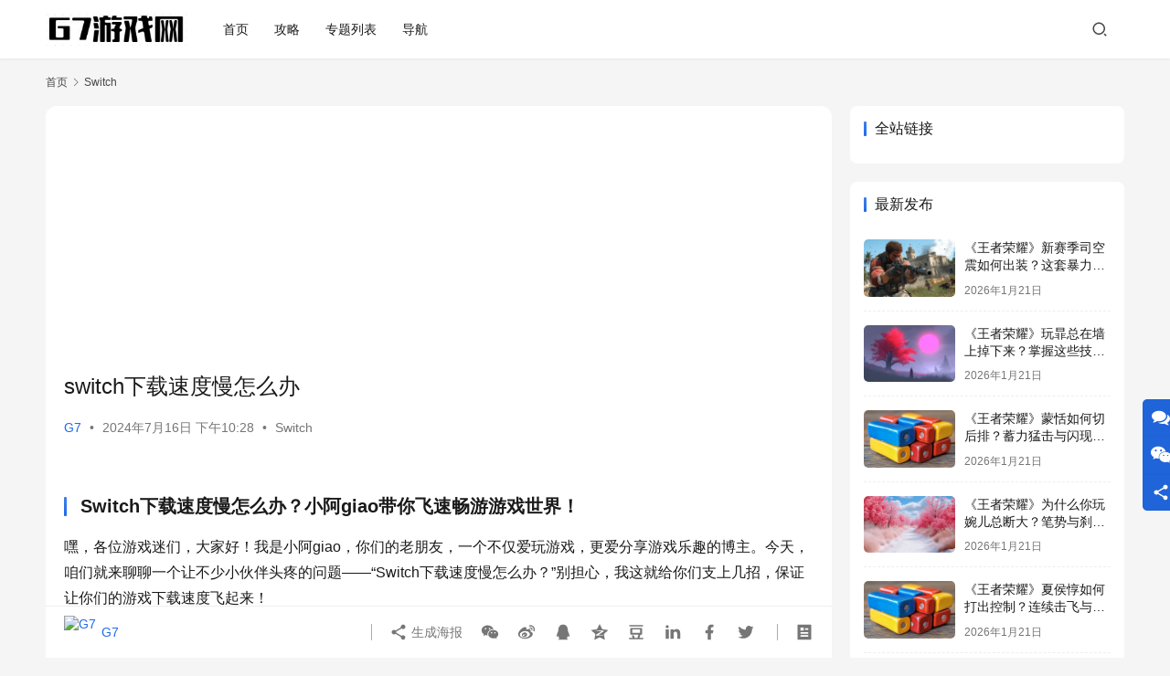

--- FILE ---
content_type: text/html; charset=UTF-8
request_url: https://www.g7games.com/8327.html
body_size: 10366
content:
<!DOCTYPE html>
<html lang="zh-Hans">
<head>
    <meta charset="UTF-8">
    <meta http-equiv="X-UA-Compatible" content="IE=edge,chrome=1">
    <meta name="renderer" content="webkit">
    <meta name="viewport" content="width=device-width,initial-scale=1,maximum-scale=5">
    <title>switch下载速度慢怎么办-G7游戏网</title>
    <meta name="description" content="Switch下载速度慢怎么办？小阿giao带你飞速畅游游戏世界！ 嘿，各位游戏迷们，大家好！我是小阿giao，你们的老朋友，一个不仅爱玩游戏，更爱分享游戏乐趣的博主。今天，咱们就来聊聊一个让不少小伙伴头疼的问题——“Switch下载速度慢怎么办？”别担心，我这就给你们支上几招，保证让你们的游戏下载速度飞起来！ 下载速度…">
<meta property="og:type" content="article">
<meta property="og:url" content="https://www.g7games.com/8327.html">
<meta property="og:site_name" content="G7游戏网">
<meta property="og:title" content="switch下载速度慢怎么办">
<meta property="og:description" content="Switch下载速度慢怎么办？小阿giao带你飞速畅游游戏世界！ 嘿，各位游戏迷们，大家好！我是小阿giao，你们的老朋友，一个不仅爱玩游戏，更爱分享游戏乐趣的博主。今天，咱们就来聊聊一个让不少小伙伴头疼的问题——“Switch下载速度慢怎么办？”别担心，我这就给你们支上几招，保证让你们的游戏下载速度飞起来！ 下载速度…">
<link rel="canonical" href="https://www.g7games.com/8327.html">
<meta name="applicable-device" content="pc,mobile">
<meta http-equiv="Cache-Control" content="no-transform">
<style id='wp-img-auto-sizes-contain-inline-css' type='text/css'>
img:is([sizes=auto i],[sizes^="auto," i]){contain-intrinsic-size:3000px 1500px}
/*# sourceURL=wp-img-auto-sizes-contain-inline-css */
</style>
<link rel='stylesheet' id='stylesheet-css' href='//www.g7games.com/wp-content/uploads/wpcom/style.6.19.6.1767105874.css?ver=6.19.6' type='text/css' media='all' />
<link rel='stylesheet' id='remixicon-css' href='https://www.g7games.com/wp-content/themes/justnews/themer/assets/css/remixicon.css?ver=4.2.0' type='text/css' media='all' />
<link rel='stylesheet' id='font-awesome-css' href='https://www.g7games.com/wp-content/themes/justnews/themer/assets/css/font-awesome.css?ver=6.19.6' type='text/css' media='all' />
<style id='wp-block-library-inline-css' type='text/css'>
:root{--wp-block-synced-color:#7a00df;--wp-block-synced-color--rgb:122,0,223;--wp-bound-block-color:var(--wp-block-synced-color);--wp-editor-canvas-background:#ddd;--wp-admin-theme-color:#007cba;--wp-admin-theme-color--rgb:0,124,186;--wp-admin-theme-color-darker-10:#006ba1;--wp-admin-theme-color-darker-10--rgb:0,107,160.5;--wp-admin-theme-color-darker-20:#005a87;--wp-admin-theme-color-darker-20--rgb:0,90,135;--wp-admin-border-width-focus:2px}@media (min-resolution:192dpi){:root{--wp-admin-border-width-focus:1.5px}}.wp-element-button{cursor:pointer}:root .has-very-light-gray-background-color{background-color:#eee}:root .has-very-dark-gray-background-color{background-color:#313131}:root .has-very-light-gray-color{color:#eee}:root .has-very-dark-gray-color{color:#313131}:root .has-vivid-green-cyan-to-vivid-cyan-blue-gradient-background{background:linear-gradient(135deg,#00d084,#0693e3)}:root .has-purple-crush-gradient-background{background:linear-gradient(135deg,#34e2e4,#4721fb 50%,#ab1dfe)}:root .has-hazy-dawn-gradient-background{background:linear-gradient(135deg,#faaca8,#dad0ec)}:root .has-subdued-olive-gradient-background{background:linear-gradient(135deg,#fafae1,#67a671)}:root .has-atomic-cream-gradient-background{background:linear-gradient(135deg,#fdd79a,#004a59)}:root .has-nightshade-gradient-background{background:linear-gradient(135deg,#330968,#31cdcf)}:root .has-midnight-gradient-background{background:linear-gradient(135deg,#020381,#2874fc)}:root{--wp--preset--font-size--normal:16px;--wp--preset--font-size--huge:42px}.has-regular-font-size{font-size:1em}.has-larger-font-size{font-size:2.625em}.has-normal-font-size{font-size:var(--wp--preset--font-size--normal)}.has-huge-font-size{font-size:var(--wp--preset--font-size--huge)}.has-text-align-center{text-align:center}.has-text-align-left{text-align:left}.has-text-align-right{text-align:right}.has-fit-text{white-space:nowrap!important}#end-resizable-editor-section{display:none}.aligncenter{clear:both}.items-justified-left{justify-content:flex-start}.items-justified-center{justify-content:center}.items-justified-right{justify-content:flex-end}.items-justified-space-between{justify-content:space-between}.screen-reader-text{border:0;clip-path:inset(50%);height:1px;margin:-1px;overflow:hidden;padding:0;position:absolute;width:1px;word-wrap:normal!important}.screen-reader-text:focus{background-color:#ddd;clip-path:none;color:#444;display:block;font-size:1em;height:auto;left:5px;line-height:normal;padding:15px 23px 14px;text-decoration:none;top:5px;width:auto;z-index:100000}html :where(.has-border-color){border-style:solid}html :where([style*=border-top-color]){border-top-style:solid}html :where([style*=border-right-color]){border-right-style:solid}html :where([style*=border-bottom-color]){border-bottom-style:solid}html :where([style*=border-left-color]){border-left-style:solid}html :where([style*=border-width]){border-style:solid}html :where([style*=border-top-width]){border-top-style:solid}html :where([style*=border-right-width]){border-right-style:solid}html :where([style*=border-bottom-width]){border-bottom-style:solid}html :where([style*=border-left-width]){border-left-style:solid}html :where(img[class*=wp-image-]){height:auto;max-width:100%}:where(figure){margin:0 0 1em}html :where(.is-position-sticky){--wp-admin--admin-bar--position-offset:var(--wp-admin--admin-bar--height,0px)}@media screen and (max-width:600px){html :where(.is-position-sticky){--wp-admin--admin-bar--position-offset:0px}}

/*# sourceURL=wp-block-library-inline-css */
</style><style id='global-styles-inline-css' type='text/css'>
:root{--wp--preset--aspect-ratio--square: 1;--wp--preset--aspect-ratio--4-3: 4/3;--wp--preset--aspect-ratio--3-4: 3/4;--wp--preset--aspect-ratio--3-2: 3/2;--wp--preset--aspect-ratio--2-3: 2/3;--wp--preset--aspect-ratio--16-9: 16/9;--wp--preset--aspect-ratio--9-16: 9/16;--wp--preset--color--black: #000000;--wp--preset--color--cyan-bluish-gray: #abb8c3;--wp--preset--color--white: #ffffff;--wp--preset--color--pale-pink: #f78da7;--wp--preset--color--vivid-red: #cf2e2e;--wp--preset--color--luminous-vivid-orange: #ff6900;--wp--preset--color--luminous-vivid-amber: #fcb900;--wp--preset--color--light-green-cyan: #7bdcb5;--wp--preset--color--vivid-green-cyan: #00d084;--wp--preset--color--pale-cyan-blue: #8ed1fc;--wp--preset--color--vivid-cyan-blue: #0693e3;--wp--preset--color--vivid-purple: #9b51e0;--wp--preset--gradient--vivid-cyan-blue-to-vivid-purple: linear-gradient(135deg,rgb(6,147,227) 0%,rgb(155,81,224) 100%);--wp--preset--gradient--light-green-cyan-to-vivid-green-cyan: linear-gradient(135deg,rgb(122,220,180) 0%,rgb(0,208,130) 100%);--wp--preset--gradient--luminous-vivid-amber-to-luminous-vivid-orange: linear-gradient(135deg,rgb(252,185,0) 0%,rgb(255,105,0) 100%);--wp--preset--gradient--luminous-vivid-orange-to-vivid-red: linear-gradient(135deg,rgb(255,105,0) 0%,rgb(207,46,46) 100%);--wp--preset--gradient--very-light-gray-to-cyan-bluish-gray: linear-gradient(135deg,rgb(238,238,238) 0%,rgb(169,184,195) 100%);--wp--preset--gradient--cool-to-warm-spectrum: linear-gradient(135deg,rgb(74,234,220) 0%,rgb(151,120,209) 20%,rgb(207,42,186) 40%,rgb(238,44,130) 60%,rgb(251,105,98) 80%,rgb(254,248,76) 100%);--wp--preset--gradient--blush-light-purple: linear-gradient(135deg,rgb(255,206,236) 0%,rgb(152,150,240) 100%);--wp--preset--gradient--blush-bordeaux: linear-gradient(135deg,rgb(254,205,165) 0%,rgb(254,45,45) 50%,rgb(107,0,62) 100%);--wp--preset--gradient--luminous-dusk: linear-gradient(135deg,rgb(255,203,112) 0%,rgb(199,81,192) 50%,rgb(65,88,208) 100%);--wp--preset--gradient--pale-ocean: linear-gradient(135deg,rgb(255,245,203) 0%,rgb(182,227,212) 50%,rgb(51,167,181) 100%);--wp--preset--gradient--electric-grass: linear-gradient(135deg,rgb(202,248,128) 0%,rgb(113,206,126) 100%);--wp--preset--gradient--midnight: linear-gradient(135deg,rgb(2,3,129) 0%,rgb(40,116,252) 100%);--wp--preset--font-size--small: 13px;--wp--preset--font-size--medium: 20px;--wp--preset--font-size--large: 36px;--wp--preset--font-size--x-large: 42px;--wp--preset--spacing--20: 0.44rem;--wp--preset--spacing--30: 0.67rem;--wp--preset--spacing--40: 1rem;--wp--preset--spacing--50: 1.5rem;--wp--preset--spacing--60: 2.25rem;--wp--preset--spacing--70: 3.38rem;--wp--preset--spacing--80: 5.06rem;--wp--preset--shadow--natural: 6px 6px 9px rgba(0, 0, 0, 0.2);--wp--preset--shadow--deep: 12px 12px 50px rgba(0, 0, 0, 0.4);--wp--preset--shadow--sharp: 6px 6px 0px rgba(0, 0, 0, 0.2);--wp--preset--shadow--outlined: 6px 6px 0px -3px rgb(255, 255, 255), 6px 6px rgb(0, 0, 0);--wp--preset--shadow--crisp: 6px 6px 0px rgb(0, 0, 0);}:where(.is-layout-flex){gap: 0.5em;}:where(.is-layout-grid){gap: 0.5em;}body .is-layout-flex{display: flex;}.is-layout-flex{flex-wrap: wrap;align-items: center;}.is-layout-flex > :is(*, div){margin: 0;}body .is-layout-grid{display: grid;}.is-layout-grid > :is(*, div){margin: 0;}:where(.wp-block-columns.is-layout-flex){gap: 2em;}:where(.wp-block-columns.is-layout-grid){gap: 2em;}:where(.wp-block-post-template.is-layout-flex){gap: 1.25em;}:where(.wp-block-post-template.is-layout-grid){gap: 1.25em;}.has-black-color{color: var(--wp--preset--color--black) !important;}.has-cyan-bluish-gray-color{color: var(--wp--preset--color--cyan-bluish-gray) !important;}.has-white-color{color: var(--wp--preset--color--white) !important;}.has-pale-pink-color{color: var(--wp--preset--color--pale-pink) !important;}.has-vivid-red-color{color: var(--wp--preset--color--vivid-red) !important;}.has-luminous-vivid-orange-color{color: var(--wp--preset--color--luminous-vivid-orange) !important;}.has-luminous-vivid-amber-color{color: var(--wp--preset--color--luminous-vivid-amber) !important;}.has-light-green-cyan-color{color: var(--wp--preset--color--light-green-cyan) !important;}.has-vivid-green-cyan-color{color: var(--wp--preset--color--vivid-green-cyan) !important;}.has-pale-cyan-blue-color{color: var(--wp--preset--color--pale-cyan-blue) !important;}.has-vivid-cyan-blue-color{color: var(--wp--preset--color--vivid-cyan-blue) !important;}.has-vivid-purple-color{color: var(--wp--preset--color--vivid-purple) !important;}.has-black-background-color{background-color: var(--wp--preset--color--black) !important;}.has-cyan-bluish-gray-background-color{background-color: var(--wp--preset--color--cyan-bluish-gray) !important;}.has-white-background-color{background-color: var(--wp--preset--color--white) !important;}.has-pale-pink-background-color{background-color: var(--wp--preset--color--pale-pink) !important;}.has-vivid-red-background-color{background-color: var(--wp--preset--color--vivid-red) !important;}.has-luminous-vivid-orange-background-color{background-color: var(--wp--preset--color--luminous-vivid-orange) !important;}.has-luminous-vivid-amber-background-color{background-color: var(--wp--preset--color--luminous-vivid-amber) !important;}.has-light-green-cyan-background-color{background-color: var(--wp--preset--color--light-green-cyan) !important;}.has-vivid-green-cyan-background-color{background-color: var(--wp--preset--color--vivid-green-cyan) !important;}.has-pale-cyan-blue-background-color{background-color: var(--wp--preset--color--pale-cyan-blue) !important;}.has-vivid-cyan-blue-background-color{background-color: var(--wp--preset--color--vivid-cyan-blue) !important;}.has-vivid-purple-background-color{background-color: var(--wp--preset--color--vivid-purple) !important;}.has-black-border-color{border-color: var(--wp--preset--color--black) !important;}.has-cyan-bluish-gray-border-color{border-color: var(--wp--preset--color--cyan-bluish-gray) !important;}.has-white-border-color{border-color: var(--wp--preset--color--white) !important;}.has-pale-pink-border-color{border-color: var(--wp--preset--color--pale-pink) !important;}.has-vivid-red-border-color{border-color: var(--wp--preset--color--vivid-red) !important;}.has-luminous-vivid-orange-border-color{border-color: var(--wp--preset--color--luminous-vivid-orange) !important;}.has-luminous-vivid-amber-border-color{border-color: var(--wp--preset--color--luminous-vivid-amber) !important;}.has-light-green-cyan-border-color{border-color: var(--wp--preset--color--light-green-cyan) !important;}.has-vivid-green-cyan-border-color{border-color: var(--wp--preset--color--vivid-green-cyan) !important;}.has-pale-cyan-blue-border-color{border-color: var(--wp--preset--color--pale-cyan-blue) !important;}.has-vivid-cyan-blue-border-color{border-color: var(--wp--preset--color--vivid-cyan-blue) !important;}.has-vivid-purple-border-color{border-color: var(--wp--preset--color--vivid-purple) !important;}.has-vivid-cyan-blue-to-vivid-purple-gradient-background{background: var(--wp--preset--gradient--vivid-cyan-blue-to-vivid-purple) !important;}.has-light-green-cyan-to-vivid-green-cyan-gradient-background{background: var(--wp--preset--gradient--light-green-cyan-to-vivid-green-cyan) !important;}.has-luminous-vivid-amber-to-luminous-vivid-orange-gradient-background{background: var(--wp--preset--gradient--luminous-vivid-amber-to-luminous-vivid-orange) !important;}.has-luminous-vivid-orange-to-vivid-red-gradient-background{background: var(--wp--preset--gradient--luminous-vivid-orange-to-vivid-red) !important;}.has-very-light-gray-to-cyan-bluish-gray-gradient-background{background: var(--wp--preset--gradient--very-light-gray-to-cyan-bluish-gray) !important;}.has-cool-to-warm-spectrum-gradient-background{background: var(--wp--preset--gradient--cool-to-warm-spectrum) !important;}.has-blush-light-purple-gradient-background{background: var(--wp--preset--gradient--blush-light-purple) !important;}.has-blush-bordeaux-gradient-background{background: var(--wp--preset--gradient--blush-bordeaux) !important;}.has-luminous-dusk-gradient-background{background: var(--wp--preset--gradient--luminous-dusk) !important;}.has-pale-ocean-gradient-background{background: var(--wp--preset--gradient--pale-ocean) !important;}.has-electric-grass-gradient-background{background: var(--wp--preset--gradient--electric-grass) !important;}.has-midnight-gradient-background{background: var(--wp--preset--gradient--midnight) !important;}.has-small-font-size{font-size: var(--wp--preset--font-size--small) !important;}.has-medium-font-size{font-size: var(--wp--preset--font-size--medium) !important;}.has-large-font-size{font-size: var(--wp--preset--font-size--large) !important;}.has-x-large-font-size{font-size: var(--wp--preset--font-size--x-large) !important;}
/*# sourceURL=global-styles-inline-css */
</style>

<style id='classic-theme-styles-inline-css' type='text/css'>
/*! This file is auto-generated */
.wp-block-button__link{color:#fff;background-color:#32373c;border-radius:9999px;box-shadow:none;text-decoration:none;padding:calc(.667em + 2px) calc(1.333em + 2px);font-size:1.125em}.wp-block-file__button{background:#32373c;color:#fff;text-decoration:none}
/*# sourceURL=/wp-includes/css/classic-themes.min.css */
</style>
<script type="text/javascript" src="https://www.g7games.com/wp-includes/js/jquery/jquery.min.js?ver=3.7.1" id="jquery-core-js"></script>
<script type="text/javascript" src="https://www.g7games.com/wp-includes/js/jquery/jquery-migrate.min.js?ver=3.4.1" id="jquery-migrate-js"></script>
<link rel="EditURI" type="application/rsd+xml" title="RSD" href="https://www.g7games.com/xmlrpc.php?rsd" />
<meta name="baidu_union_verify" content="6de89e918cfa16461eee4b04d929a79d">
<script type="text/javascript" charset="UTF-8" src="https://cdn.adwork.net/js/makemoney.js" async></script>
    <!--[if lte IE 11]><script src="https://www.g7games.com/wp-content/themes/justnews/js/update.js"></script><![endif]-->
</head>
<body class="wp-singular post-template-default single single-post postid-8327 single-format-standard wp-theme-justnews lang-cn el-boxed header-fixed">
<header class="header">
    <div class="container">
        <div class="navbar-header">
            <button type="button" class="navbar-toggle collapsed" data-toggle="collapse" data-target=".navbar-collapse" aria-label="menu">
                <span class="icon-bar icon-bar-1"></span>
                <span class="icon-bar icon-bar-2"></span>
                <span class="icon-bar icon-bar-3"></span>
            </button>
                        <div class="logo">
                <a href="https://www.g7games.com/" rel="home">
                    <img src="https://www.g7games.com/wp-content/uploads/2024/10/444.jpg" alt="G7游戏网">
                </a>
            </div>
        </div>
        <div class="collapse navbar-collapse">
            <nav class="primary-menu"><ul id="menu-1" class="nav navbar-nav wpcom-adv-menu"><li class="menu-item"><a href="https://www.g7games.com">首页</a></li>
<li class="menu-item"><a href="https://www.g7games.com/category/gl">攻略</a></li>
<li class="menu-item"><a href="https://www.g7games.com/special">专题列表</a></li>
<li class="menu-item"><a href="https://www.g7games.com/%e5%af%bc%e8%88%aa">导航</a></li>
</ul></nav>            <div class="navbar-action">
                                <div class="navbar-search-icon j-navbar-search"><i class="wpcom-icon wi"><svg aria-hidden="true"><use xlink:href="#wi-search"></use></svg></i></div>
                                            </div>
            <form class="navbar-search" action="https://www.g7games.com" method="get" role="search">
                <div class="navbar-search-inner">
                    <i class="wpcom-icon wi navbar-search-close"><svg aria-hidden="true"><use xlink:href="#wi-close"></use></svg></i>                    <input type="text" name="s" class="navbar-search-input" autocomplete="off" maxlength="100" placeholder="输入关键词搜索..." value="">
                    <button class="navbar-search-btn" type="submit" aria-label="搜索"><i class="wpcom-icon wi"><svg aria-hidden="true"><use xlink:href="#wi-search"></use></svg></i></button>
                </div>
            </form>
        </div><!-- /.navbar-collapse -->
    </div><!-- /.container -->
</header>
<div id="wrap">    <div class="wrap container">
        <ol class="breadcrumb" vocab="https://schema.org/" typeof="BreadcrumbList"><li class="home" property="itemListElement" typeof="ListItem"><a href="https://www.g7games.com" property="item" typeof="WebPage"><span property="name" class="hide">G7游戏网</span>首页</a><meta property="position" content="1"></li><li property="itemListElement" typeof="ListItem"><i class="wpcom-icon wi"><svg aria-hidden="true"><use xlink:href="#wi-arrow-right-3"></use></svg></i><a href="https://www.g7games.com/category/switch" property="item" typeof="WebPage"><span property="name">Switch</span></a><meta property="position" content="2"></li></ol>        <main class="main">
                            <article id="post-8327" class="post-8327 post type-post status-publish format-standard hentry category-switch entry">
                    <div class="entry-main">
                                                <div class="wpcom_myimg_wrap __single_0"><div class="adwork-net adwork-300" data-id="1012"></div></div>                        <div class="entry-head">
                            <h1 class="entry-title">switch下载速度慢怎么办</h1>
                            <div class="entry-info">
                                                                    <span class="vcard">
                                        <a class="nickname url fn j-user-card" data-user="1" href="https://www.g7games.com/author/jinnan">G7</a>
                                    </span>
                                    <span class="dot">•</span>
                                                                <time class="entry-date published" datetime="2024-07-16T22:28:22+08:00" pubdate>
                                    2024年7月16日 下午10:28                                </time>
                                <span class="dot">•</span>
                                <a href="https://www.g7games.com/category/switch" rel="category tag">Switch</a>                                                            </div>
                        </div>
                        
                                                <div class="entry-content">
                            <h3>Switch下载速度慢怎么办？小阿giao带你飞速畅游游戏世界！</h3>
<p>嘿，各位游戏迷们，大家好！我是小阿giao，你们的老朋友，一个不仅爱玩游戏，更爱分享游戏乐趣的博主。今天，咱们就来聊聊一个让不少小伙伴头疼的问题——“Switch下载速度慢怎么办？”别担心，我这就给你们支上几招，保证让你们的游戏下载速度飞起来！</p>
<h4>下载速度慢的烦恼</h4>
<p>哎呀，说起Switch下载速度慢，我可是深有体会。想当年，我为了下载一个心仪的游戏，硬是等了整整一夜！那心情，简直就像被蜗牛追杀一样焦急。不过，自从我掌握了几个提速小妙招后，就再也没怕过下载慢的问题了。今天，我就把这些秘籍传授给你们，一起告别慢如蜗牛的下载时代！</p>
<h4>妙招一：检查网络环境</h4>
<p>首先，咱们得检查一下自己的网络环境。毕竟，下载速度跟网速可是息息相关的。你们可以试试用测速工具测一下网速，看看是不是达到了宽带套餐的标准。如果网速不达标，那就得赶紧联系运营商，让他们给你提速啦！</p>
<h4>妙招二：更改DNS设置</h4>
<p>如果网络环境没问题，那咱们就来试试更改DNS设置这一招。DNS可是决定网络访问速度的关键因素之一。你们可以试着把Switch的DNS改成一些知名的快速DNS，比如谷歌的8.8.8.8和8.8.4.4。改完之后，你会发现下载速度就像坐上了火箭一样，嗖嗖地往上涨！</p>
<h4>妙招三：使用有线连接</h4>
<p>除了更改DNS设置，你们还可以试试使用有线连接来提速。毕竟，无线连接可是会受到很多干扰的，比如墙壁、家具等障碍物都会削弱信号。而有线连接就像是一条直达的高速公路，下载速度自然就是飞快啦！</p>
<h4>妙招四：避开网络高峰期</h4>
<p>如果你们不想改动任何设置，那也没关系。你们可以试试避开网络高峰期来下载游戏。比如，晚上大家都上网的时候，网络就会比较拥堵。你们可以选择在白天或者深夜这些网络相对空闲的时间段来下载，这样也能有效提升下载速度哦！</p>
<h4>趋势概述：提速小妙招层出不穷</h4>
<p>看来，为了提升Switch的下载速度，咱们可是有很多招数可以用的。从检查网络环境到更改DNS设置，再到使用有线连接和避开网络高峰期，每一个妙招都能让我们的游戏下载速度飞起来！这也说明了，随着科技的发展，我们解决网络问题的手段也是越来越多了。</p>
<h4>结语：告别慢如蜗牛的下载时代</h4>
<p>好啦，今天的分享就到这里啦！希望你们用了我的提速小妙招后，都能告别慢如蜗牛的下载时代，享受飞速畅游游戏世界的乐趣！记住，我是小阿giao，一个不仅爱玩游戏，更爱分享游戏乐趣的博主。咱们下次攻略见，继续分享更多游戏的精彩和乐趣！</p>
                                                        <div class="entry-copyright"><p>原文链接：https://www.g7games.com/8327.html 。如若转载，请注明出处：https://www.g7games.com/8327.html</p></div>                        </div>

                        <div class="entry-tag"></div>
                        <div class="entry-action">
                            <div class="btn-zan" data-id="8327"><i class="wpcom-icon wi"><svg aria-hidden="true"><use xlink:href="#wi-thumb-up-fill"></use></svg></i> 赞 <span class="entry-action-num">(0)</span></div>
                                                    </div>

                        <div class="entry-bar">
                            <div class="entry-bar-inner">
                                                                    <div class="entry-bar-author">
                                                                                <a data-user="1" target="_blank" href="https://www.g7games.com/author/jinnan" class="avatar j-user-card">
                                            <img alt='G7' src='https://g.izt6.com/avatar/d16aa839caa3f274f086cdd44344e0a2249b47ab842f06bb1fbf705e8769393d?s=60&#038;d=mm&#038;r=g' srcset='https://g.izt6.com/avatar/d16aa839caa3f274f086cdd44344e0a2249b47ab842f06bb1fbf705e8769393d?s=120&#038;d=mm&#038;r=g 2x' class='avatar avatar-60 photo' height='60' width='60' decoding='async'/><span class="author-name">G7</span>                                        </a>
                                    </div>
                                                                <div class="entry-bar-info">
                                    <div class="info-item meta">
                                                                                                                                                            </div>
                                    <div class="info-item share">
                                        <a class="meta-item mobile j-mobile-share" href="javascript:;" data-id="8327" data-qrcode="https://www.g7games.com/8327.html"><i class="wpcom-icon wi"><svg aria-hidden="true"><use xlink:href="#wi-share"></use></svg></i> 生成海报</a>
                                                                                    <a class="meta-item wechat" data-share="wechat" target="_blank" rel="nofollow" href="#">
                                                <i class="wpcom-icon wi"><svg aria-hidden="true"><use xlink:href="#wi-wechat"></use></svg></i>                                            </a>
                                                                                    <a class="meta-item weibo" data-share="weibo" target="_blank" rel="nofollow" href="#">
                                                <i class="wpcom-icon wi"><svg aria-hidden="true"><use xlink:href="#wi-weibo"></use></svg></i>                                            </a>
                                                                                    <a class="meta-item qq" data-share="qq" target="_blank" rel="nofollow" href="#">
                                                <i class="wpcom-icon wi"><svg aria-hidden="true"><use xlink:href="#wi-qq"></use></svg></i>                                            </a>
                                                                                    <a class="meta-item qzone" data-share="qzone" target="_blank" rel="nofollow" href="#">
                                                <i class="wpcom-icon wi"><svg aria-hidden="true"><use xlink:href="#wi-qzone"></use></svg></i>                                            </a>
                                                                                    <a class="meta-item douban" data-share="douban" target="_blank" rel="nofollow" href="#">
                                                <i class="wpcom-icon wi"><svg aria-hidden="true"><use xlink:href="#wi-douban"></use></svg></i>                                            </a>
                                                                                    <a class="meta-item linkedin" data-share="linkedin" target="_blank" rel="nofollow" href="#">
                                                <i class="wpcom-icon wi"><svg aria-hidden="true"><use xlink:href="#wi-linkedin"></use></svg></i>                                            </a>
                                                                                    <a class="meta-item facebook" data-share="facebook" target="_blank" rel="nofollow" href="#">
                                                <i class="wpcom-icon wi"><svg aria-hidden="true"><use xlink:href="#wi-facebook"></use></svg></i>                                            </a>
                                                                                    <a class="meta-item twitter" data-share="twitter" target="_blank" rel="nofollow" href="#">
                                                <i class="wpcom-icon wi"><svg aria-hidden="true"><use xlink:href="#wi-twitter"></use></svg></i>                                            </a>
                                                                            </div>
                                    <div class="info-item act">
                                        <a href="javascript:;" id="j-reading"><i class="wpcom-icon wi"><svg aria-hidden="true"><use xlink:href="#wi-article"></use></svg></i></a>
                                    </div>
                                </div>
                            </div>
                        </div>
                    </div>
                                            <div class="entry-page">
                    <div class="entry-page-prev entry-page-nobg">
                <a href="https://www.g7games.com/8325.html" title="switch宝可梦系列哪个最好玩" rel="prev">
                    <span>switch宝可梦系列哪个最好玩</span>
                </a>
                <div class="entry-page-info">
                    <span class="pull-left"><i class="wpcom-icon wi"><svg aria-hidden="true"><use xlink:href="#wi-arrow-left-double"></use></svg></i> 上一篇</span>
                    <span class="pull-right">2024年7月16日 下午10:26</span>
                </div>
            </div>
                            <div class="entry-page-next entry-page-nobg">
                <a href="https://www.g7games.com/8329.html" title="switch和ps5的区别" rel="next">
                    <span>switch和ps5的区别</span>
                </a>
                <div class="entry-page-info">
                    <span class="pull-right">下一篇 <i class="wpcom-icon wi"><svg aria-hidden="true"><use xlink:href="#wi-arrow-right-double"></use></svg></i></span>
                    <span class="pull-left">2024年7月16日 下午10:29</span>
                </div>
            </div>
            </div>
                                                                <div class="entry-related-posts">
                            <h3 class="entry-related-title">相关推荐</h3><ul class="entry-related cols-3 post-loop post-loop-list"><li class="item">
    <a href="https://www.g7games.com/8236.html" target="_blank" rel="bookmark">
        <span>switch官网可以购买switch吗</span>
    </a>
    <span class="date">2024年7月16日</span>
</li><li class="item">
    <a href="https://www.g7games.com/8488.html" target="_blank" rel="bookmark">
        <span>switch怎么连接电视</span>
    </a>
    <span class="date">2024年7月21日</span>
</li><li class="item">
    <a href="https://www.g7games.com/8232.html" target="_blank" rel="bookmark">
        <span>Switch怎么看b站</span>
    </a>
    <span class="date">2024年7月16日</span>
</li><li class="item">
    <a href="https://www.g7games.com/8252.html" target="_blank" rel="bookmark">
        <span>switch国行和日版区别</span>
    </a>
    <span class="date">2024年7月16日</span>
</li><li class="item">
    <a href="https://www.g7games.com/8315.html" target="_blank" rel="bookmark">
        <span>switch三个版本哪个好</span>
    </a>
    <span class="date">2024年7月16日</span>
</li><li class="item">
    <a href="https://www.g7games.com/8353.html" target="_blank" rel="bookmark">
        <span>switch卡带怎么领金币</span>
    </a>
    <span class="date">2024年7月17日</span>
</li><li class="item">
    <a href="https://www.g7games.com/8514.html" target="_blank" rel="bookmark">
        <span>switch如何连接笔记本</span>
    </a>
    <span class="date">2024年7月21日</span>
</li><li class="item">
    <a href="https://www.g7games.com/8242.html" target="_blank" rel="bookmark">
        <span>switch lite可以联机吗</span>
    </a>
    <span class="date">2024年7月16日</span>
</li><li class="item">
    <a href="https://www.g7games.com/8343.html" target="_blank" rel="bookmark">
        <span>switch连电脑为什么电脑没反应</span>
    </a>
    <span class="date">2024年7月17日</span>
</li><li class="item">
    <a href="https://www.g7games.com/8264.html" target="_blank" rel="bookmark">
        <span>ps5和switch有什么区别</span>
    </a>
    <span class="date">2024年7月16日</span>
</li></ul>                        </div>
                                    </article>
                    </main>
            <aside class="sidebar">
        <div class="widget sl-links-main"><h3 class="widget-title"><span>全站链接</span></h3></div><div class="widget widget_post_thumb"><h3 class="widget-title"><span>最新发布</span></h3>            <ul>
                                    <li class="item">
                                                    <div class="item-img">
                                <a class="item-img-inner" href="https://www.g7games.com/97846.html" title="《王者荣耀》新赛季司空震如何出装？这套暴力流打法让雷法掌控全场。">
                                    <img class="j-lazy" src="https://www.g7games.com/wp-content/themes/justnews/themer/assets/images/lazy.png" data-original="https://www.g7games.com/wp-content/uploads/2024/10/7-480x300.png" width="480" height="300" alt="《王者荣耀》新赛季司空震如何出装？这套暴力流打法让雷法掌控全场。">                                </a>
                            </div>
                                                <div class="item-content">
                            <p class="item-title"><a href="https://www.g7games.com/97846.html" title="《王者荣耀》新赛季司空震如何出装？这套暴力流打法让雷法掌控全场。">《王者荣耀》新赛季司空震如何出装？这套暴力流打法让雷法掌控全场。</a></p>
                            <p class="item-date">2026年1月21日</p>
                        </div>
                    </li>
                                    <li class="item">
                                                    <div class="item-img">
                                <a class="item-img-inner" href="https://www.g7games.com/97847.html" title="《王者荣耀》玩暃总在墙上掉下来？掌握这些技巧让你飞檐走壁秀翻对手。">
                                    <img class="j-lazy" src="https://www.g7games.com/wp-content/themes/justnews/themer/assets/images/lazy.png" data-original="https://www.g7games.com/wp-content/uploads/2024/10/3-480x300.png" width="480" height="300" alt="《王者荣耀》玩暃总在墙上掉下来？掌握这些技巧让你飞檐走壁秀翻对手。">                                </a>
                            </div>
                                                <div class="item-content">
                            <p class="item-title"><a href="https://www.g7games.com/97847.html" title="《王者荣耀》玩暃总在墙上掉下来？掌握这些技巧让你飞檐走壁秀翻对手。">《王者荣耀》玩暃总在墙上掉下来？掌握这些技巧让你飞檐走壁秀翻对手。</a></p>
                            <p class="item-date">2026年1月21日</p>
                        </div>
                    </li>
                                    <li class="item">
                                                    <div class="item-img">
                                <a class="item-img-inner" href="https://www.g7games.com/98048.html" title="《王者荣耀》蒙恬如何切后排？蓄力猛击与闪现开团。">
                                    <img class="j-lazy" src="https://www.g7games.com/wp-content/themes/justnews/themer/assets/images/lazy.png" data-original="https://www.g7games.com/wp-content/uploads/2024/10/5-480x300.png" width="480" height="300" alt="《王者荣耀》蒙恬如何切后排？蓄力猛击与闪现开团。">                                </a>
                            </div>
                                                <div class="item-content">
                            <p class="item-title"><a href="https://www.g7games.com/98048.html" title="《王者荣耀》蒙恬如何切后排？蓄力猛击与闪现开团。">《王者荣耀》蒙恬如何切后排？蓄力猛击与闪现开团。</a></p>
                            <p class="item-date">2026年1月21日</p>
                        </div>
                    </li>
                                    <li class="item">
                                                    <div class="item-img">
                                <a class="item-img-inner" href="https://www.g7games.com/98049.html" title="《王者荣耀》为什么你玩婉儿总断大？笔势与刹车技巧详解。">
                                    <img class="j-lazy" src="https://www.g7games.com/wp-content/themes/justnews/themer/assets/images/lazy.png" data-original="https://www.g7games.com/wp-content/uploads/2024/10/10-480x300.png" width="480" height="300" alt="《王者荣耀》为什么你玩婉儿总断大？笔势与刹车技巧详解。">                                </a>
                            </div>
                                                <div class="item-content">
                            <p class="item-title"><a href="https://www.g7games.com/98049.html" title="《王者荣耀》为什么你玩婉儿总断大？笔势与刹车技巧详解。">《王者荣耀》为什么你玩婉儿总断大？笔势与刹车技巧详解。</a></p>
                            <p class="item-date">2026年1月21日</p>
                        </div>
                    </li>
                                    <li class="item">
                                                    <div class="item-img">
                                <a class="item-img-inner" href="https://www.g7games.com/98050.html" title="《王者荣耀》夏侯惇如何打出控制？连续击飞与开团连招。">
                                    <img class="j-lazy" src="https://www.g7games.com/wp-content/themes/justnews/themer/assets/images/lazy.png" data-original="https://www.g7games.com/wp-content/uploads/2024/10/5-480x300.png" width="480" height="300" alt="《王者荣耀》夏侯惇如何打出控制？连续击飞与开团连招。">                                </a>
                            </div>
                                                <div class="item-content">
                            <p class="item-title"><a href="https://www.g7games.com/98050.html" title="《王者荣耀》夏侯惇如何打出控制？连续击飞与开团连招。">《王者荣耀》夏侯惇如何打出控制？连续击飞与开团连招。</a></p>
                            <p class="item-date">2026年1月21日</p>
                        </div>
                    </li>
                                    <li class="item">
                                                    <div class="item-img">
                                <a class="item-img-inner" href="https://www.g7games.com/98051.html" title="《王者荣耀》李元芳如何防被抓？被动探草与二技能使用。">
                                    <img class="j-lazy" src="https://www.g7games.com/wp-content/themes/justnews/themer/assets/images/lazy.png" data-original="https://www.g7games.com/wp-content/uploads/2024/10/12-480x300.png" width="480" height="300" alt="《王者荣耀》李元芳如何防被抓？被动探草与二技能使用。">                                </a>
                            </div>
                                                <div class="item-content">
                            <p class="item-title"><a href="https://www.g7games.com/98051.html" title="《王者荣耀》李元芳如何防被抓？被动探草与二技能使用。">《王者荣耀》李元芳如何防被抓？被动探草与二技能使用。</a></p>
                            <p class="item-date">2026年1月21日</p>
                        </div>
                    </li>
                                    <li class="item">
                                                    <div class="item-img">
                                <a class="item-img-inner" href="https://www.g7games.com/98052.html" title="《王者荣耀》钟馗如何提高命中率？心理博弈与预判技巧。">
                                    <img class="j-lazy" src="https://www.g7games.com/wp-content/themes/justnews/themer/assets/images/lazy.png" data-original="https://www.g7games.com/wp-content/uploads/2024/10/5-480x300.png" width="480" height="300" alt="《王者荣耀》钟馗如何提高命中率？心理博弈与预判技巧。">                                </a>
                            </div>
                                                <div class="item-content">
                            <p class="item-title"><a href="https://www.g7games.com/98052.html" title="《王者荣耀》钟馗如何提高命中率？心理博弈与预判技巧。">《王者荣耀》钟馗如何提高命中率？心理博弈与预判技巧。</a></p>
                            <p class="item-date">2026年1月21日</p>
                        </div>
                    </li>
                                    <li class="item">
                                                    <div class="item-img">
                                <a class="item-img-inner" href="https://www.g7games.com/98053.html" title="《王者荣耀》周瑜如何快速铺火？蔓延与控制打法教学。">
                                    <img class="j-lazy" src="https://www.g7games.com/wp-content/themes/justnews/themer/assets/images/lazy.png" data-original="https://www.g7games.com/wp-content/uploads/2024/10/8-480x300.png" width="480" height="300" alt="《王者荣耀》周瑜如何快速铺火？蔓延与控制打法教学。">                                </a>
                            </div>
                                                <div class="item-content">
                            <p class="item-title"><a href="https://www.g7games.com/98053.html" title="《王者荣耀》周瑜如何快速铺火？蔓延与控制打法教学。">《王者荣耀》周瑜如何快速铺火？蔓延与控制打法教学。</a></p>
                            <p class="item-date">2026年1月21日</p>
                        </div>
                    </li>
                                    <li class="item">
                                                    <div class="item-img">
                                <a class="item-img-inner" href="https://www.g7games.com/98054.html" title="《王者荣耀》关羽如何绕后开团？冲锋姿态与团战思路。">
                                    <img class="j-lazy" src="https://www.g7games.com/wp-content/themes/justnews/themer/assets/images/lazy.png" data-original="https://www.g7games.com/wp-content/uploads/2024/10/2-480x300.png" width="480" height="300" alt="《王者荣耀》关羽如何绕后开团？冲锋姿态与团战思路。">                                </a>
                            </div>
                                                <div class="item-content">
                            <p class="item-title"><a href="https://www.g7games.com/98054.html" title="《王者荣耀》关羽如何绕后开团？冲锋姿态与团战思路。">《王者荣耀》关羽如何绕后开团？冲锋姿态与团战思路。</a></p>
                            <p class="item-date">2026年1月21日</p>
                        </div>
                    </li>
                                    <li class="item">
                                                    <div class="item-img">
                                <a class="item-img-inner" href="https://www.g7games.com/98055.html" title="《王者荣耀》貂蝉如何躲避控制？二技能无敌帧实战应用。">
                                    <img class="j-lazy" src="https://www.g7games.com/wp-content/themes/justnews/themer/assets/images/lazy.png" data-original="https://www.g7games.com/wp-content/uploads/2024/10/1-480x300.png" width="480" height="300" alt="《王者荣耀》貂蝉如何躲避控制？二技能无敌帧实战应用。">                                </a>
                            </div>
                                                <div class="item-content">
                            <p class="item-title"><a href="https://www.g7games.com/98055.html" title="《王者荣耀》貂蝉如何躲避控制？二技能无敌帧实战应用。">《王者荣耀》貂蝉如何躲避控制？二技能无敌帧实战应用。</a></p>
                            <p class="item-date">2026年1月21日</p>
                        </div>
                    </li>
                            </ul>
        </div>    </aside>
    </div>
</div>
<footer class="footer">
    <div class="container">
        <div class="footer-col-wrap footer-with-none">
                        <div class="footer-col footer-col-copy">
                <ul class="footer-nav hidden-xs"><li id="menu-item-4080" class="menu-item menu-item-4080"><a href="https://www.g7games.com">首页</a></li>
<li id="menu-item-7723" class="menu-item menu-item-7723"><a href="https://www.g7games.com/category/gl">攻略</a></li>
<li id="menu-item-26182" class="menu-item menu-item-26182"><a href="https://www.g7games.com/special">专题列表</a></li>
<li id="menu-item-17586" class="menu-item menu-item-17586"><a href="https://www.g7games.com/%e5%af%bc%e8%88%aa">导航</a></li>
</ul>                <div class="copyright">
                    <p>备案号：<a href="http://beian.miit.gov.cn/" rel="noopener">闽ICP备19020204号-13</a></p>
                </div>
            </div>
                    </div>
    </div>
</footer>
            <div class="action action-style-0 action-color-1 action-pos-1" style="bottom:120px;">
                                                <div class="action-item">
                                    <i class="wpcom-icon fa fa-comments action-item-icon"></i>                                                                        <div class="action-item-inner action-item-type-2">
                                        <h3 style="text-align: center;">联系我们</h3>
<h5 style="text-align: center;"><span style="color: #2d6ded; font-size: 24px; line-height: 2;"><strong>QQ:726419713</strong></span></h5>
                                    </div>
                                </div>
                                                                                    <div class="action-item">
                                    <i class="wpcom-icon fa fa-wechat action-item-icon"></i>                                                                        <div class="action-item-inner action-item-type-1">
                                        <img class="action-item-img" src="" alt="关注微信">                                    </div>
                                </div>
                                                                                        <div class="action-item j-share">
                        <i class="wpcom-icon wi action-item-icon"><svg aria-hidden="true"><use xlink:href="#wi-share"></use></svg></i>                                            </div>
                                    <div class="action-item gotop j-top">
                        <i class="wpcom-icon wi action-item-icon"><svg aria-hidden="true"><use xlink:href="#wi-arrow-up-2"></use></svg></i>                                            </div>
                            </div>
        <script type="speculationrules">
{"prefetch":[{"source":"document","where":{"and":[{"href_matches":"/*"},{"not":{"href_matches":["/wp-*.php","/wp-admin/*","/wp-content/uploads/*","/wp-content/*","/wp-content/plugins/*","/wp-content/themes/justnews/*","/*\\?(.+)"]}},{"not":{"selector_matches":"a[rel~=\"nofollow\"]"}},{"not":{"selector_matches":".no-prefetch, .no-prefetch a"}}]},"eagerness":"conservative"}]}
</script>
<script type="text/javascript" id="main-js-extra">
/* <![CDATA[ */
var _wpcom_js = {"webp":"","ajaxurl":"https://www.g7games.com/wp-admin/admin-ajax.php","theme_url":"https://www.g7games.com/wp-content/themes/justnews","slide_speed":"5000","is_admin":"0","lang":"zh_CN","js_lang":{"share_to":"\u5206\u4eab\u5230:","copy_done":"\u590d\u5236\u6210\u529f\uff01","copy_fail":"\u6d4f\u89c8\u5668\u6682\u4e0d\u652f\u6301\u62f7\u8d1d\u529f\u80fd","confirm":"\u786e\u5b9a","qrcode":"\u4e8c\u7ef4\u7801","page_loaded":"\u5df2\u7ecf\u5230\u5e95\u4e86","no_content":"\u6682\u65e0\u5185\u5bb9","load_failed":"\u52a0\u8f7d\u5931\u8d25\uff0c\u8bf7\u7a0d\u540e\u518d\u8bd5\uff01","expand_more":"\u9605\u8bfb\u5269\u4f59 %s"},"share":"1","lightbox":"1","post_id":"8327","poster":{"notice":"\u8bf7\u300c\u70b9\u51fb\u4e0b\u8f7d\u300d\u6216\u300c\u957f\u6309\u4fdd\u5b58\u56fe\u7247\u300d\u540e\u5206\u4eab\u7ed9\u66f4\u591a\u597d\u53cb","generating":"\u6b63\u5728\u751f\u6210\u6d77\u62a5\u56fe\u7247...","failed":"\u6d77\u62a5\u56fe\u7247\u751f\u6210\u5931\u8d25"},"video_height":"484","fixed_sidebar":"1","dark_style":"0","font_url":"//www.g7games.com/wp-content/uploads/wpcom/fonts.f5a8b036905c9579.css"};
//# sourceURL=main-js-extra
/* ]]> */
</script>
<script type="text/javascript" src="https://www.g7games.com/wp-content/themes/justnews/js/main.js?ver=6.19.6" id="main-js"></script>
<script type="text/javascript" src="https://www.g7games.com/wp-content/themes/justnews/themer/assets/js/icons-2.8.9.js?ver=2.8.9" id="wpcom-icons-js"></script>
<script type="text/javascript" src="https://www.g7games.com/wp-content/themes/justnews/js/wp-embed.js?ver=6.19.6" id="wp-embed-js"></script>
<script>
var _hmt = _hmt || [];
(function() {
  var hm = document.createElement("script");
  hm.src = "https://hm.baidu.com/hm.js?609d49c5383ac428bbb3a9ec9f73acfb";
  var s = document.getElementsByTagName("script")[0]; 
  s.parentNode.insertBefore(hm, s);
})();
</script>

    <script type="application/ld+json">
        {
            "@context": "https://schema.org",
            "@type": "Article",
            "@id": "https://www.g7games.com/8327.html",
            "url": "https://www.g7games.com/8327.html",
            "headline": "switch下载速度慢怎么办",
             "description": "Switch下载速度慢怎么办？小阿giao带你飞速畅游游戏世界！ 嘿，各位游戏迷们，大家好！我是小阿giao，你们的老朋友，一个不仅爱玩游戏，更爱分享游戏乐趣的博主。今天，咱们就来聊聊一个让不少小伙伴头疼的问题——“Switch下载速度慢怎么办？”别担心，我这就给你们支上几招，保证让你们的游戏下载速度飞起来！ 下载速度…",
            "datePublished": "2024-07-16T22:28:22+08:00",
            "dateModified": "2024-07-16T22:28:22+08:00",
            "author": {"@type":"Person","name":"G7","url":"https://www.g7games.com/author/jinnan"}        }
    </script>
</body>
</html>